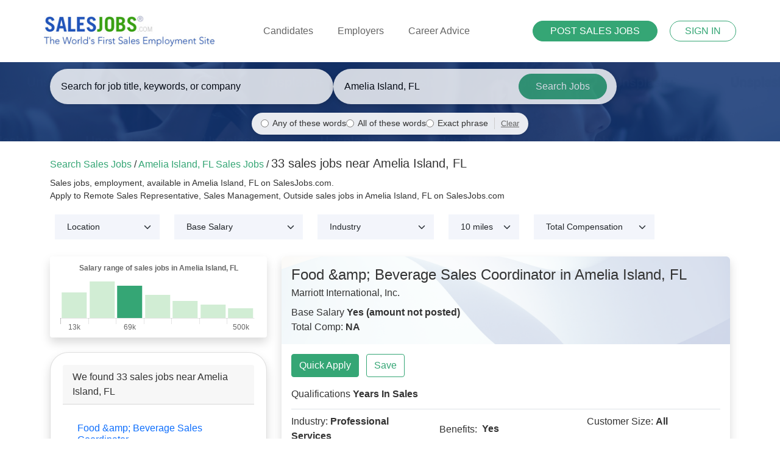

--- FILE ---
content_type: text/html; charset=utf-8
request_url: https://www.salesjobs.com/sales-jobs/in/Amelia-Island_FL
body_size: 63443
content:
<!DOCTYPE html>
<html lang="en">
<head>
    <!-- Google tag (gtag.js) -->
    <script async src="https://www.googletagmanager.com/gtag/js?id=G-RMNEJXMXGV"></script>
    <script>
        window.dataLayer = window.dataLayer || [];
        function gtag() { dataLayer.push(arguments); }
        gtag('js', new Date());

        gtag('config', 'G-RMNEJXMXGV');
    </script>

    <script type="application/ld+json">
        {
          "@context": "http://schema.org",
          "@type": "LocalBusiness",
          "name": "Sales Jobs Inc.",
          "image": "https://www.salesjobs.com/images/salesjobs-logo.png",
          "email": "info@salesjobs.com",
          "address": {
            "@type": "PostalAddress",
            "streetAddress": "360 Spear St.",
            "addressLocality": "San Francisco",
            "addressRegion": "California",
            "addressCountry": "USA",
            "postalCode": "94105"
          },
          "openingHoursSpecification": {
            "@type": "OpeningHoursSpecification",
            "dayOfWeek": {
              "@type": "DayOfWeek",
              "name": "Monday-Friday"
            },
            "opens": "",
            "closes": ""
          },
          "url": "https://www.salesjobs.com/"
        }
    </script>


    <meta charset="utf-8" />
    <meta name="viewport" content="width=device-width, initial-scale=1.0" />
            <title>33 High Salaried Sales Jobs in Amelia Island, FL | SalesJobs.com</title>
        <meta name="description" content="33 high paying sales jobs Hiring Now in Amelia Island, FL on the worlds largest sales job board, Salesjobs.com. Apply to remote, sales representative, sales manager, medical, tech sales jobs in seconds." />
        <meta name="keywords" content="Sales Jobs, Employment, careers, job listings, job search, find sales jobs, sales job boards" />
    <link rel="canonical" href="https://www.salesjobs.com/sales-jobs/in/Amelia-Island_FL" />
    <link href="/favicon.ico" rel="shortcut icon" type="image/x-icon" />
    <link rel="stylesheet" href="/lib/bootstrap/dist/css/bootstrap.min.css" />
    <link rel="stylesheet" href="/css/site.min.css?v=XW0hTyc2X6-5SrPCPJUd3wfBavVNDRqrx7gi-rqz7Ss" />
    <link rel="stylesheet" href="https://cdnjs.cloudflare.com/ajax/libs/font-awesome/5.15.4/css/all.min.css">
    

</head>
<body>

    <header b-vbw65ub22y class="header">
        <div b-vbw65ub22y class="container-fluid">
            <nav b-vbw65ub22y class="navbar navbar-expand-lg navbar-light">
                <a b-vbw65ub22y class="" href="/">
                    <img b-vbw65ub22y src="/images/salesjobs-logo.jpg" alt="SalesJobs.com logo" />
                </a>

                <button b-vbw65ub22y class="navbar-toggler collapsed" type="button" data-bs-toggle="collapse" data-bs-target="#navbarNav"
                        aria-controls="navbarNav" aria-expanded="false" aria-label="Toggle navigation">
                    <span b-vbw65ub22y class="icon-bar top-bar"></span>
                    <span b-vbw65ub22y class="icon-bar middle-bar"></span>
                    <span b-vbw65ub22y class="icon-bar bottom-bar"></span>
                </button>


                <div b-vbw65ub22y class="collapse navbar-collapse" id="navbarNav">
                    <ul b-vbw65ub22y class="navbar-nav mx-auto">

                            <li b-vbw65ub22y style="" class="nav-item dropdown">
                                <a b-vbw65ub22y class="nav-link" href="/candidate" id="navbarDropdownMenuLink" role="button" data-bs-toggle="dropdown" aria-expanded="false">
                                    Candidates
                                </a>
                                <ul b-vbw65ub22y class="dropdown-menu" aria-labelledby="navbarDropdownMenuLink">
                                    <li b-vbw65ub22y><a b-vbw65ub22y class="dropdown-item" href="/identity/account/register?returnUrl=returnUrl=%2Faccount/candidate&ut=candidate">Create Free Account</a></li>
                                    <li b-vbw65ub22y><a b-vbw65ub22y class="dropdown-item" href="/identity/account/login?ut=candidate">Register/Login</a></li>

                                    <hr b-vbw65ub22y class="dropdown-divider">
                                    <li b-vbw65ub22y>
                                        <a b-vbw65ub22y class="dropdown-item" href="https://www.salesjobs.com/sales-salary/index">
                                            Salary Calculator
                                        </a>
                                    </li>
                                    <li b-vbw65ub22y><a b-vbw65ub22y class="dropdown-item" href="/resources/free-sales-resume-templates">Resume Templates</a></li>
                                    <li b-vbw65ub22y><a b-vbw65ub22y class="dropdown-item" href="/resources/sales-career-advice">Career Advice</a></li>
                                    <li b-vbw65ub22y><a b-vbw65ub22y class="dropdown-item" href="/resources/sales-interviewing-guide">Sales Interviewing Guide</a></li>
                                    <li b-vbw65ub22y>
                                        <a b-vbw65ub22y class="dropdown-item" href="/resources/sales-resume-writing-guide">
                                            Sales Resume Writing Guide
                                        </a>
                                    </li>
                                    <li b-vbw65ub22y>
                                        <a b-vbw65ub22y class="dropdown-item" href="/resources/selling-advice">
                                            Selling Advice
                                        </a>
									</li>
									<li b-vbw65ub22y>
                                        <a b-vbw65ub22y class="dropdown-item" href="/sales-territory-guide/for">
                                            Sales Territory Insights

										</a>
									</li>
                                </ul>


                            </li>
                            <li b-vbw65ub22y class="nav-item dropdown">
                                <a b-vbw65ub22y class="nav-link" href="/employer/what-it-costs" id="navbarEmployerLink" role="button" data-bs-toggle="dropdown" aria-expanded="false">
                                    Employers
                                </a>

                                <ul b-vbw65ub22y class="dropdown-menu" aria-labelledby="navbarEmployerLink">
                                    <li b-vbw65ub22y><a b-vbw65ub22y class="dropdown-item" href="/employer/what-it-costs">Pricing &amp; Packages</a></li>
                                    <li b-vbw65ub22y><a b-vbw65ub22y class="dropdown-item" href="/employer/what-you-get">What you Get</a></li>
                                    <li b-vbw65ub22y><a b-vbw65ub22y class="dropdown-item" href="/employer/how-we-compare">How We Compare</a></li>
                                </ul>
                            </li>
                            <li b-vbw65ub22y class="nav-item">
                                <a b-vbw65ub22y class="nav-link" href="/career-advice/">Career Advice</a>
                            </li>
                    </ul>

                    <div b-vbw65ub22y class="header-btns">
                        

    <a class="btn btn-primary btn-sm rounded-pill mt-3 mb-3 btn-sz" href="/employer/Get-Started-Final">POST SALES JOBS</a>
    <a class="btn btn-outline-primary btn-sm rounded-pill ms-3 custom-border" href="/identity/account/login">SIGN IN</a>

                    </div>
                </div>
            </nav>
        </div>
    </header>

    
    

<div class="common-banner-wrap banner-wrap search-banner d-flex align-items-center">
    <div class="container">
        <form action="/sales-jobs" method="get" id="bannersearch">
            <div class="row align-items-center">
              
                <div class="d-none d-md-flex flex-column">
                    <div class="d-flex" style="column-gap: 2%;">
                        <div class="col-md-5 col-sm-12 my-1">
                            <div class="search-wrapper custom-search-wrapper-grey">
                                <input style="width: 100%;" type="text" class="search-input keywordAutoComplete" name="keyword" id="keyword" placeholder="Search for job title, keywords, or company" aria-label="Enter keywords, job title, or company" value="">
                                <div id="keyword-suggestions" class="suggestions-dropdown" style="display: none; position: absolute; background: white; border: 1px solid #ddd; width: 100%; max-height: 200px; overflow-y: auto; z-index: 1000;"></div>
                            </div>
                        </div>
                        <div class="col-md-5 col-sm-12 my-1">
                            <div class="search-wrapper custom-search-wrapper-grey">
                                <input style="width: 100%;" id="location" name="location" value="Amelia Island, FL" placeholder="Enter your City & State" class="search-input basicAutoComplete" autocomplete="false">
                                <button style="width: 200px;" type="submit" class="search-btn text-nowrap overflow-hidden">Search Jobs<span class="search-icon"></span></button>
                            </div>
                        </div>
                    </div>
                    <div class="d-flex justify-content-center" style="margin-top: 10px; margin-bottom: 5px;">
                        <div class="search-mode-options d-flex gap-3 align-items-center" style="font-size: 0.85rem; background: rgba(255, 255, 255, 0.9); padding: 8px 15px; border-radius: 20px; box-shadow: 0 2px 5px rgba(0,0,0,0.1);">
                            <div class="d-flex align-items-center">
                                <input type="radio" name="searchMode" id="searchModeAny" value="any" checked style="margin-right: 6px; cursor: pointer;">
                                <label for="searchModeAny" style="margin: 0; cursor: pointer; color: #333; font-weight: 500;">Any of these words</label>
                            </div>
                            <div class="d-flex align-items-center">
                                <input type="radio" name="searchMode" id="searchModeAll" value="all"  style="margin-right: 6px; cursor: pointer;">
                                <label for="searchModeAll" style="margin: 0; cursor: pointer; color: #333; font-weight: 500;">All of these words</label>
                            </div>
                            <div class="d-flex align-items-center">
                                <input type="radio" name="searchMode" id="searchModeExact" value="exact"  style="margin-right: 6px; cursor: pointer;">
                                <label for="searchModeExact" style="margin: 0; cursor: pointer; color: #333; font-weight: 500;">Exact phrase</label>
                            </div>
                            <div class="d-flex align-items-center" style="margin-left: 10px; border-left: 1px solid #ccc; padding-left: 10px;">
                                <button type="button" id="clearSearchMode" style="background: none; border: none; color: #666; text-decoration: underline; font-size: 0.8rem; cursor: pointer; padding: 0;">Clear</button>
                            </div>
                        </div>
                    </div>
                </div>


                <div class="col-12 d-md-none">
                    <div class="search-wrapper custom-search-wrapper-grey mb-2">
                        <input style="width: 100%; text-align: center;" type="text" class="search-input keywordAutoComplete" name="keyword" placeholder="Keywords or company" value="">
                    </div>
                    <div class="search-mode-options mb-3 d-flex justify-content-center gap-2 align-items-center" style="font-size: 0.8rem; background: rgba(255, 255, 255, 0.9); padding: 8px 10px; border-radius: 20px; box-shadow: 0 2px 5px rgba(0,0,0,0.1);">
                        <div class="d-flex align-items-center">
                            <input type="radio" name="searchMode" id="searchModeAnyMobile" value="any" checked style="margin-right: 4px; cursor: pointer;">
                            <label for="searchModeAnyMobile" style="margin: 0; cursor: pointer; color: #333; font-weight: 500;">Any</label>
                        </div>
                        <div class="d-flex align-items-center">
                            <input type="radio" name="searchMode" id="searchModeAllMobile" value="all"  style="margin-right: 4px; cursor: pointer;">
                            <label for="searchModeAllMobile" style="margin: 0; cursor: pointer; color: #333; font-weight: 500;">All</label>
                        </div>
                        <div class="d-flex align-items-center">
                            <input type="radio" name="searchMode" id="searchModeExactMobile" value="exact"  style="margin-right: 4px; cursor: pointer;">
                            <label for="searchModeExactMobile" style="margin: 0; cursor: pointer; color: #333; font-weight: 500;">Exact</label>
                        </div>
                        <div class="d-flex align-items-center" style="margin-left: 8px; border-left: 1px solid #ccc; padding-left: 8px;">
                            <button type="button" class="clearSearchMode" style="background: none; border: none; color: #666; text-decoration: underline; font-size: 0.75rem; cursor: pointer; padding: 0;">Clear</button>
                        </div>
                    </div>
                    <div class="search-wrapper custom-search-wrapper-grey">
                        <input style="width: 100%; text-align: center;" id="location2" name="location" placeholder="Enter Location" class="search-input basicAutoComplete" autocomplete="false">
                    </div>
                    <div class="mt-4">
                        <button style="width: 100%;" type="submit" class="btn btn-cus-resume btn-cus-green rounded-pill search-btn mb-4">Search Jobs<span class="search-icon"></span></button>
                    </div>
                </div>
            </div>

        </form>
    </div>
</div>

    <script type="application/ld+json">
        {
          "@context": "https://schema.org",
          "@type": "BreadcrumbList",
          "itemListElement": [
            {
              "@type": "ListItem",
              "position": 1,
              "name": "Home",
              "item": "https://www.salesjobs.com/"
            },
            {
              "@type": "ListItem",
              "position": 2,
              "name": "Sales Jobs in Amelia Island, FL",
              "item": "https://www.salesjobs.com/sales-jobs/in/Amelia Island, FL"
            }
          ]
        }
    </script>


    <div b-vbw65ub22y class="container">
        <main b-vbw65ub22y role="main" class="mt-4 pb-3 main-content-wrapper">
            







    <div class="row search-filter d-flex align-items-end justify-content-end">

        <div class="pb-2 fs-6">
            <div class="flex-grow-1">
                <span class="text-primary">Search Sales Jobs</span> /
                <span class="text-primary">
                    Amelia Island, FL
                    
                    
                    
                    
                    Sales Jobs
                </span>
                /

                <h1 class="fs-5 mb-0 d-inline-block">
                    33

                    

                    

                     sales jobs near Amelia Island, FL
                </h1>
            </div>

            <small class="d-block mt-2 mb-1">
                

                
                Sales jobs, employment, available in Amelia Island, FL on SalesJobs.com.<br>
                Apply to 
                

                
                Remote Sales Representative, Sales Management, Outside sales jobs in Amelia Island, FL on SalesJobs.com <br>




            </small>

        </div>

        <div class="d-flex">
            <div class="p-2 flex-grow-1">
                <button class="btn d-md-none d-sm-inline-block position-relative collapsed btn-filter-results" type="button" data-bs-toggle="collapse" data-bs-target="#filterMenu" aria-controls="filterMenu" aria-expanded="false" aria-label="Toggle navigation">
                    <i class="fas fa-sliders-h"></i>
                    Filter Results
                    <span class="badge bg-blue rounded-circle collapse"></span>
                </button>
                <div id="filterMenu" class="d-md-block collapse py-2 py-md-0 mb-2 mb-md-0">
                    <div class="row">
                        
    <div class="col-md-auto col-12">

            <select class="form-select filter-select my-2 my-md-0 mb-md-1" name="filter-salary" id="filter-salary">
                        <option value="/sales-jobs?location=Amelia-Island_FL" selected>Location</option>
                        <option value="/sales-jobs?location=Amelia-Island_FL&amp;sc=Amelia%20Island">Amelia Island</option>
                        <option value="/sales-jobs?location=Amelia-Island_FL&amp;sc=Fernandina%20Beach">Fernandina Beach</option>
                        <option value="/sales-jobs?location=Amelia-Island_FL&amp;sc=Saint%20Marys">Saint Marys</option>
                        <option value="/sales-jobs?location=Amelia-Island_FL&amp;sc=Yulee">Yulee</option>
            </select>

    </div>


                        
    <div class="col-md-auto col-12">

            <select class="form-select filter-select my-2 my-md-0 mb-md-1" name="filter-salary" id="filter-salary">
                        <option value="/sales-jobs?location=Amelia-Island_FL" selected>Base Salary</option>
                        <option value="/sales-jobs?location=Amelia-Island_FL&amp;ss=$13%2Fhr">$13/hr</option>
                        <option value="/sales-jobs?location=Amelia-Island_FL&amp;ss=$14%20-%20$17%2Fhr">$14 - $17/hr</option>
                        <option value="/sales-jobs?location=Amelia-Island_FL&amp;ss=$14%20-%20$25%2Fhr">$14 - $25/hr</option>
                        <option value="/sales-jobs?location=Amelia-Island_FL&amp;ss=$16%20-%20$24%2Fhr">$16 - $24/hr</option>
                        <option value="/sales-jobs?location=Amelia-Island_FL&amp;ss=$17.5%20-%20$20%2Fhr">$17.5 - $20/hr</option>
                        <option value="/sales-jobs?location=Amelia-Island_FL&amp;ss=$20%20-%20$30%2Fhr">$20 - $30/hr</option>
                        <option value="/sales-jobs?location=Amelia-Island_FL&amp;ss=$35K%20-%20$50K%2Fyr">$35K - $50K/yr</option>
                        <option value="/sales-jobs?location=Amelia-Island_FL&amp;ss=$40K%20-%20$50K%2Fyr">$40K - $50K/yr</option>
                        <option value="/sales-jobs?location=Amelia-Island_FL&amp;ss=$40K%20-%20$60K%2Fyr">$40K - $60K/yr</option>
                        <option value="/sales-jobs?location=Amelia-Island_FL&amp;ss=$40K%20-%20$80K%2Fyr">$40K - $80K/yr</option>
                        <option value="/sales-jobs?location=Amelia-Island_FL&amp;ss=$50K%20-%20$160K%2Fyr">$50K - $160K/yr</option>
                        <option value="/sales-jobs?location=Amelia-Island_FL&amp;ss=$50K%20-%20$500K%2Fyr">$50K - $500K/yr</option>
                        <option value="/sales-jobs?location=Amelia-Island_FL&amp;ss=$50K%20-%20$70K%2Fyr">$50K - $70K/yr</option>
                        <option value="/sales-jobs?location=Amelia-Island_FL&amp;ss=$50K%2Fyr">$50K/yr</option>
                        <option value="/sales-jobs?location=Amelia-Island_FL&amp;ss=$55K%20-%20$110K%2Fyr">$55K - $110K/yr</option>
                        <option value="/sales-jobs?location=Amelia-Island_FL&amp;ss=$58.06K%20-%20$64.73K%2Fyr">$58.06K - $64.73K/yr</option>
                        <option value="/sales-jobs?location=Amelia-Island_FL&amp;ss=$65K%2Fyr">$65K/yr</option>
                        <option value="/sales-jobs?location=Amelia-Island_FL&amp;ss=$67.69K%20-%20$104.43K%2Fyr">$67.69K - $104.43K/yr</option>
                        <option value="/sales-jobs?location=Amelia-Island_FL&amp;ss=$75K%20-%20$125K%2Fyr">$75K - $125K/yr</option>
                        <option value="/sales-jobs?location=Amelia-Island_FL&amp;ss=$75K%20-%20$175K%2Fyr">$75K - $175K/yr</option>
                        <option value="/sales-jobs?location=Amelia-Island_FL&amp;ss=$85K%20-%20$100K%2Fyr">$85K - $100K/yr</option>
                        <option value="/sales-jobs?location=Amelia-Island_FL&amp;ss=Yes%20(amount%20not%20posted)">Yes (amount not posted)</option>
            </select>

    </div>


                        <div class="col-md-auto col-12" style="max-width:26.25rem;">
                            
    <div class="col-md-auto col-12">

            <select class="form-select filter-select my-2 my-md-0 mb-md-1" name="filter-salary" id="filter-salary">
                        <option value="/sales-jobs?location=Amelia-Island_FL" selected>Industry</option>
                        <option value="/sales-jobs?location=Amelia-Island_FL&amp;si=21">Professional Services</option>
            </select>

    </div>

                         </div>

                        
    <div class="col-md-auto col-12">

            <select class="form-select filter-select my-2 my-md-0 mb-md-1" name="filter-salary" id="filter-salary">
                        <option value="/sales-jobs?location=Amelia-Island_FL">Distance</option>
                        <option value="/sales-jobs?location=Amelia-Island_FL&amp;d=10" selected>10 miles</option>
                        <option value="/sales-jobs?location=Amelia-Island_FL&amp;d=25">25 miles</option>
                        <option value="/sales-jobs?location=Amelia-Island_FL&amp;d=50">50 miles</option>
                        <option value="/sales-jobs?location=Amelia-Island_FL&amp;d=100">100 miles</option>
            </select>

    </div>


                        


                        


                        


                        
    <div class="col-md-auto col-12">

            <select class="form-select filter-select my-2 my-md-0 mb-md-1" name="filter-salary" id="filter-salary">
                        <option value="/sales-jobs?location=Amelia-Island_FL" selected>Total Compensation</option>
                        <option value="/sales-jobs?location=Amelia-Island_FL&amp;stc=$13%2Fhr">$13/hr</option>
                        <option value="/sales-jobs?location=Amelia-Island_FL&amp;stc=$14%20-%20$17%2Fhr">$14 - $17/hr</option>
                        <option value="/sales-jobs?location=Amelia-Island_FL&amp;stc=$14%20-%20$25%2Fhr">$14 - $25/hr</option>
                        <option value="/sales-jobs?location=Amelia-Island_FL&amp;stc=$16%20-%20$24%2Fhr">$16 - $24/hr</option>
                        <option value="/sales-jobs?location=Amelia-Island_FL&amp;stc=$17.5%20-%20$20%2Fhr">$17.5 - $20/hr</option>
                        <option value="/sales-jobs?location=Amelia-Island_FL&amp;stc=$20%20-%20$30%2Fhr">$20 - $30/hr</option>
                        <option value="/sales-jobs?location=Amelia-Island_FL&amp;stc=$35K%20-%20$50K%2Fyr">$35K - $50K/yr</option>
                        <option value="/sales-jobs?location=Amelia-Island_FL&amp;stc=$40K%20-%20$50K%2Fyr">$40K - $50K/yr</option>
                        <option value="/sales-jobs?location=Amelia-Island_FL&amp;stc=$40K%20-%20$60K%2Fyr">$40K - $60K/yr</option>
                        <option value="/sales-jobs?location=Amelia-Island_FL&amp;stc=$40K%20-%20$80K%2Fyr">$40K - $80K/yr</option>
                        <option value="/sales-jobs?location=Amelia-Island_FL&amp;stc=$50K%20-%20$160K%2Fyr">$50K - $160K/yr</option>
                        <option value="/sales-jobs?location=Amelia-Island_FL&amp;stc=$50K%20-%20$500K%2Fyr">$50K - $500K/yr</option>
                        <option value="/sales-jobs?location=Amelia-Island_FL&amp;stc=$50K%20-%20$70K%2Fyr">$50K - $70K/yr</option>
                        <option value="/sales-jobs?location=Amelia-Island_FL&amp;stc=$50K%2Fyr">$50K/yr</option>
                        <option value="/sales-jobs?location=Amelia-Island_FL&amp;stc=$55K%20-%20$110K%2Fyr">$55K - $110K/yr</option>
                        <option value="/sales-jobs?location=Amelia-Island_FL&amp;stc=$58.06K%20-%20$64.73K%2Fyr">$58.06K - $64.73K/yr</option>
                        <option value="/sales-jobs?location=Amelia-Island_FL&amp;stc=$65K%2Fyr">$65K/yr</option>
                        <option value="/sales-jobs?location=Amelia-Island_FL&amp;stc=$67.69K%20-%20$104.43K%2Fyr">$67.69K - $104.43K/yr</option>
                        <option value="/sales-jobs?location=Amelia-Island_FL&amp;stc=$75K%20-%20$125K%2Fyr">$75K - $125K/yr</option>
                        <option value="/sales-jobs?location=Amelia-Island_FL&amp;stc=$75K%20-%20$175K%2Fyr">$75K - $175K/yr</option>
                        <option value="/sales-jobs?location=Amelia-Island_FL&amp;stc=$85K%20-%20$100K%2Fyr">$85K - $100K/yr</option>
                        <option value="/sales-jobs?location=Amelia-Island_FL&amp;stc=0">NA</option>
            </select>

    </div>

                    </div>
                </div>
            </div>

            <div class="p-2">
            </div>
        </div>
        
    </div>

<div class="row mt-3">

    <div class="col-lg-4 col-md-4 col-sm-4 col-xs-12">
        <div class="shadow p-1 mb-4 rounded">
            <div style="height: 125px;">
                <canvas id="salaryChart" style="width:100%;max-width:600px;"></canvas>
            </div>
        </div>


            
        <div class="shadow card">
            <div class="card-header">
                We found 33  sales jobs near Amelia Island, FL
            </div>
            <div id="jobSearchResults" class="card-body">
                    <div class="border-bottom p-2 my-2">
                        <h2 class="d-flex justify-content-between align-items-center mb-1" style="font-size: 1rem;">
                            <a style="justify-content: left; height: 32px;" href="/sales-job/51090856?s=%2Fsales-jobs%3Flocation%3DAmelia-Island_FL&keyword=&location=Amelia Island, FL&jobCityMatch=Amelia Island, FL&industry=" data-id="51090856" data-jobcitymatch="Amelia Island, FL" data-title="Food &amp;amp; Beverage Sales Coordinator" data-industry="" data-search="/sales-jobs?location=Amelia-Island_FL" class="job-link">
                                Food &amp;amp; Beverage Sales Coordinator
                            </a>

                        </h2>


                            <strong>Marriott International, Inc.</strong> 

                        <br> Amelia Island, FL <br>

                        <strong>Industry:</strong> Professional Services<br>


                            <strong>Salary:</strong> Yes (amount not posted) <br>


                            <strong>Total Compensation:</strong>
                            <span>NA</span><br>



                    </div>
                    <div class="border-bottom p-2 my-2">
                        <h2 class="d-flex justify-content-between align-items-center mb-1" style="font-size: 1rem;">
                            <a style="justify-content: left; height: 32px;" href="/sales-job/51091446?s=%2Fsales-jobs%3Flocation%3DAmelia-Island_FL&keyword=&location=Amelia Island, FL&jobCityMatch=Fernandina Beach, FL&industry=" data-id="51091446" data-jobcitymatch="Fernandina Beach, FL" data-title="Real Estate Agent - New or Existing" data-industry="" data-search="/sales-jobs?location=Amelia-Island_FL" class="job-link">
                                Real Estate Agent - New or Existing
                            </a>

                        </h2>


                            <strong>Coldwell Banker Real Estate Corporation</strong> 

                        <br> Fernandina Beach, FL <br>

                        <strong>Industry:</strong> Professional Services<br>


                            <strong>Salary:</strong> $50K - $500K/yr <br>


                            <strong>Total Compensation:</strong>
                            <span>$50K - $500K/yr</span><br>



                    </div>
                    <div class="border-bottom p-2 my-2">
                        <h2 class="d-flex justify-content-between align-items-center mb-1" style="font-size: 1rem;">
                            <a style="justify-content: left; height: 32px;" href="/sales-job/51093140?s=%2Fsales-jobs%3Flocation%3DAmelia-Island_FL&keyword=&location=Amelia Island, FL&jobCityMatch=Amelia Island, FL&industry=" data-id="51093140" data-jobcitymatch="Amelia Island, FL" data-title="Coord-Food &amp;amp; Beverage Sales" data-industry="" data-search="/sales-jobs?location=Amelia-Island_FL" class="job-link">
                                Coord-Food &amp;amp; Beverage Sales
                            </a>

                        </h2>


                            <strong>Marriott International, Inc.</strong> 

                        <br> Amelia Island, FL <br>

                        <strong>Industry:</strong> Professional Services<br>


                            <strong>Salary:</strong> Yes (amount not posted) <br>


                            <strong>Total Compensation:</strong>
                            <span>NA</span><br>



                    </div>
                    <div class="border-bottom p-2 my-2">
                        <h2 class="d-flex justify-content-between align-items-center mb-1" style="font-size: 1rem;">
                            <a style="justify-content: left; height: 32px;" href="/sales-job/51093586?s=%2Fsales-jobs%3Flocation%3DAmelia-Island_FL&keyword=&location=Amelia Island, FL&jobCityMatch=Amelia Island, FL&industry=" data-id="51093586" data-jobcitymatch="Amelia Island, FL" data-title="Retail Sales Associate | Wine &amp;amp; Spirits | Part Time" data-industry="" data-search="/sales-jobs?location=Amelia-Island_FL" class="job-link">
                                Retail Sales Associate | Wine &amp;amp; Spirits | Part Time
                            </a>

                        </h2>


                            <strong>Omni Hotels Corporation</strong> 

                        <br> Amelia Island, FL <br>

                        <strong>Industry:</strong> Professional Services<br>


                            <strong>Salary:</strong> Yes (amount not posted) <br>


                            <strong>Total Compensation:</strong>
                            <span>NA</span><br>



                    </div>
                    <div class="border-bottom p-2 my-2">
                        <h2 class="d-flex justify-content-between align-items-center mb-1" style="font-size: 1rem;">
                            <a style="justify-content: left; height: 32px;" href="/sales-job/51094994?s=%2Fsales-jobs%3Flocation%3DAmelia-Island_FL&keyword=&location=Amelia Island, FL&jobCityMatch=Amelia Island, FL&industry=" data-id="51094994" data-jobcitymatch="Amelia Island, FL" data-title="Retail Sales Associate | Full Time" data-industry="" data-search="/sales-jobs?location=Amelia-Island_FL" class="job-link">
                                Retail Sales Associate | Full Time
                            </a>

                        </h2>


                            <strong>Omni Hotels Corporation</strong> 

                        <br> Amelia Island, FL <br>

                        <strong>Industry:</strong> Professional Services<br>


                            <strong>Salary:</strong> Yes (amount not posted) <br>


                            <strong>Total Compensation:</strong>
                            <span>NA</span><br>



                    </div>
                    <div class="border-bottom p-2 my-2">
                        <h2 class="d-flex justify-content-between align-items-center mb-1" style="font-size: 1rem;">
                            <a style="justify-content: left; height: 32px;" href="/sales-job/51095722?s=%2Fsales-jobs%3Flocation%3DAmelia-Island_FL&keyword=&location=Amelia Island, FL&jobCityMatch=Fernandina Beach, FL&industry=" data-id="51095722" data-jobcitymatch="Fernandina Beach, FL" data-title="Sales Director, Workers Compensation" data-industry="" data-search="/sales-jobs?location=Amelia-Island_FL" class="job-link">
                                Sales Director, Workers Compensation
                            </a>

                        </h2>


                            <strong>Dane Street</strong> 

                        <br> Fernandina Beach, FL <br>

                        <strong>Industry:</strong> Professional Services<br>


                            <strong>Salary:</strong> $67.69K - $104.43K/yr <br>


                            <strong>Total Compensation:</strong>
                            <span>$67.69K - $104.43K/yr</span><br>



                    </div>
                    <div class="border-bottom p-2 my-2">
                        <h2 class="d-flex justify-content-between align-items-center mb-1" style="font-size: 1rem;">
                            <a style="justify-content: left; height: 32px;" href="/sales-job/51096364?s=%2Fsales-jobs%3Flocation%3DAmelia-Island_FL&keyword=&location=Amelia Island, FL&jobCityMatch=Amelia Island, FL&industry=" data-id="51096364" data-jobcitymatch="Amelia Island, FL" data-title="Real Estate Agent | Full Time" data-industry="" data-search="/sales-jobs?location=Amelia-Island_FL" class="job-link">
                                Real Estate Agent | Full Time
                            </a>

                        </h2>


                            <strong>Omni Hotels Corporation</strong> 

                        <br> Amelia Island, FL <br>

                        <strong>Industry:</strong> Professional Services<br>


                            <strong>Salary:</strong> Yes (amount not posted) <br>


                            <strong>Total Compensation:</strong>
                            <span>NA</span><br>



                    </div>
                    <div class="border-bottom p-2 my-2">
                        <h2 class="d-flex justify-content-between align-items-center mb-1" style="font-size: 1rem;">
                            <a style="justify-content: left; height: 32px;" href="/sales-job/51096607?s=%2Fsales-jobs%3Flocation%3DAmelia-Island_FL&keyword=&location=Amelia Island, FL&jobCityMatch=Amelia Island, FL&industry=" data-id="51096607" data-jobcitymatch="Amelia Island, FL" data-title="Sales Manager" data-industry="" data-search="/sales-jobs?location=Amelia-Island_FL" class="job-link">
                                Sales Manager
                            </a>

                        </h2>


                            <strong>Omni Hotels Corporation</strong> 

                        <br> Amelia Island, FL <br>

                        <strong>Industry:</strong> Professional Services<br>


                            <strong>Salary:</strong> Yes (amount not posted) <br>


                            <strong>Total Compensation:</strong>
                            <span>NA</span><br>



                    </div>
                    <div class="border-bottom p-2 my-2">
                        <h2 class="d-flex justify-content-between align-items-center mb-1" style="font-size: 1rem;">
                            <a style="justify-content: left; height: 32px;" href="/sales-job/51097122?s=%2Fsales-jobs%3Flocation%3DAmelia-Island_FL&keyword=&location=Amelia Island, FL&jobCityMatch=Fernandina Beach, FL&industry=" data-id="51097122" data-jobcitymatch="Fernandina Beach, FL" data-title="Realtor, Salesperson" data-industry="" data-search="/sales-jobs?location=Amelia-Island_FL" class="job-link">
                                Realtor, Salesperson
                            </a>

                        </h2>


                            <strong>Coldwell Banker Real Estate Corporation</strong> 

                        <br> Fernandina Beach, FL <br>

                        <strong>Industry:</strong> Professional Services<br>


                            <strong>Salary:</strong> $50K/yr <br>


                            <strong>Total Compensation:</strong>
                            <span>$50K/yr</span><br>



                    </div>
                    <div class="border-bottom p-2 my-2">
                        <h2 class="d-flex justify-content-between align-items-center mb-1" style="font-size: 1rem;">
                            <a style="justify-content: left; height: 32px;" href="/sales-job/51097199?s=%2Fsales-jobs%3Flocation%3DAmelia-Island_FL&keyword=&location=Amelia Island, FL&jobCityMatch=Amelia Island, FL&industry=" data-id="51097199" data-jobcitymatch="Amelia Island, FL" data-title="Retail, Sales &amp;amp; Operations Manager" data-industry="" data-search="/sales-jobs?location=Amelia-Island_FL" class="job-link">
                                Retail, Sales &amp;amp; Operations Manager
                            </a>

                        </h2>


                            <strong>Omni Hotels Corporation</strong> 

                        <br> Amelia Island, FL <br>

                        <strong>Industry:</strong> Professional Services<br>


                            <strong>Salary:</strong> Yes (amount not posted) <br>


                            <strong>Total Compensation:</strong>
                            <span>NA</span><br>



                    </div>

            </div>

            
<nav aria-label="Job Search Result Page Navigation">
    <ul class="pagination justify-content-center">
        <li class="page-item disabled">
            <a href="/sales-jobs?location=Amelia-Island_FL&amp;page=0" class="page-link" aria-label="Previous">
                <span aria-hidden="true">&laquo;</span>
            </a>
        </li>

            <li class="page-item active">
                <a href="/sales-jobs?location=Amelia-Island_FL&amp;page=1" class="page-link">1</a>
            </li>
            <li class="page-item">
                <a href="/sales-jobs?location=Amelia-Island_FL&amp;page=2" class="page-link">2</a>
            </li>
            <li class="page-item">
                <a href="/sales-jobs?location=Amelia-Island_FL&amp;page=3" class="page-link">3</a>
            </li>
            <li class="page-item">
                <a href="/sales-jobs?location=Amelia-Island_FL&amp;page=4" class="page-link">4</a>
            </li>

        <li class="page-item ">
            <a href="/sales-jobs?location=Amelia-Island_FL&amp;page=2" class="page-link" aria-label="Next">
                <span aria-hidden="true">&raquo;</span>
            </a>
        </li>
    </ul>
</nav>

<p class="text-center small text-muted">Page 1 of 4</p>
        </div>




    </div>


    <div id="job-detail-wrapper" class="col-lg-8 col-md-8 col-sm-8 d-none d-sm-block text-left">

        <div id="jobDetailPlaceholder" class="shadow rounded placeholder-glow position-sticky" style="top: 25px;">

            <div class="job-header p-3 rounded-top border-bottom">
                <span class="placeholder col-12 placeholder-lg"></span><br />
                <span class="placeholder col-7"></span><br />
                <span class="placeholder col-4"></span><br />
                <span class="placeholder col-5"></span><br />
            </div>

            <div class="p-3">
                <div class="mt-1 mb-3 pb-3 border-bottom">
                    <p>
                        <span class="placeholder col-2 placeholder-lg me-2 bg-primary"></span>

                        <span class="placeholder col-2 placeholder-lg me-2 bg-primary"></span>

                        <span class="placeholder col-2 placeholder-lg me-2 bg-primary"></span>
                    </p>

                    <span class="placeholder col-8"></span>
                </div>

                <div class="d-flex my-3 border-bottom">
                    <div class="col-xs-12 col-sm-6">
                        <p><span class="placeholder col-11"></span></p>
                        <p><span class="placeholder col-11"></span></p>
                        <p><span class="placeholder col-11"></span></p>
                    </div>
                    <div class="col-xs-12 col-sm-6">
                        <p><span class="placeholder col-11"></span></p>
                        <p><span class="placeholder col-11"></span></p>
                        <p><span class="placeholder col-11"></span></p>
                    </div>
                </div>

                <div class="my-3 border-bottom">
                    <p><span class="placeholder col-12"></span></p>
                </div>

                <div class="my-3">
                    <p>
                        <span class="placeholder col-12"></span><br />
                        <span class="placeholder col-9"></span><br />
                        <span class="placeholder col-11"></span><br />
                        <span class="placeholder col-7"></span><br />
                        <span class="placeholder col-4"></span>
                    </p>
                    <p>
                        <span class="placeholder col-12"></span><br />
                        <span class="placeholder col-9"></span><br />
                        <span class="placeholder col-11"></span><br />
                        <span class="placeholder col-7"></span><br />
                        <span class="placeholder col-4"></span>
                    </p>
                </div>
            </div>
        </div>


        <div id="jobDetailContainer" class="position-sticky shadow rounded" style="top: 25px;">
                
                
        </div>
    </div>

    

</div>

<div class="modal fade" id="quickApplyModal" tabindex="-1" aria-labelledby="quickApplyModalLabel" aria-hidden="true">
    <div class="modal-dialog modal-lg">
        <div class="modal-content">
            <div class="modal-header">
                <div class="d-flex flex-row">
                    <h5 class="modal-title me-4 text-nowrap" id="quickApplyModalLabel">Quick Apply:</h5>

                    <div class="fs-6 text-primary">
                        <span id="applyJobTitle"></span><br />
                        at 
                        <span id="applyCompany"></span>
                    </div>
                </div>

                <button type="button" class="btn-close" data-bs-dismiss="modal" aria-label="Close"></button>
            </div>
            <div class="modal-body">

                <div class="text-center mb-4">
                    <h5>I already have an account</h5>
                    <div id="applyNowButton"></div>
                </div>

                <div class="separator mb-3">Apply With New Account</div>

                <form action="/sales-job/QuickApply" method="post" id="quickApplyForm" enctype="multipart/form-data">
                    <input type="hidden" id="applyForJobId" name="applyForJobId" value="" />
                    <input type="hidden" id="returnToSearchUrl" name="returnToSearchUrl" value="" />

                    <div class="row">
                        <div class="col mb-3">
                            <input type="text" class="form-control" id="firstName" name="firstName" placeholder="First Name" required>
                            <label class="visually-hidden" for="firstName">First Name</label>
                        </div>

                        <div class="col mb-3">
                            <input type="text" class="form-control" id="lastName" name="lastName" placeholder="Last Name" required>
                            <label class="visually-hidden" for="lastName">Last Name</label>
                        </div>
                    </div>

                    <div class="row">
                        <div class="col mb-3">
                            <input type="email" class="form-control" id="email" name="email" placeholder="name@example.com" required>
                            <label class="visually-hidden" for="email">Email</label>
                        </div>

                        <div class="col mb-3">
                            <input type="password" class="form-control" id="password" name="password" placeholder="Password" required>
                            <label class="visually-hidden" for="password">Password</label>
                        </div>
                    </div>

                    <div class="row">
                        <div class="col mb-3">
                            <input type="text" class="form-control basicAutoComplete" id="primaryLocation" name="primaryLocation" placeholder="Location" required>
                            <label class="visually-hidden" for="primaryLocation">Location</label>
                        </div>

                        <div class="col mb-3">
                            <span id="file-name" class="form-control" style="padding-top: 9px; padding-bottom: 9px; display: flex; justify-content: space-between; align-items: center;">
                                <span id="selected-file">No file chosen</span>
                                <input type="file" id="resume" name="resume" class="visually-hidden" required accept="application/pdf">
                                <label for="resume" class="btn btn-primary">Upload Resume</label>
                            </span>
                        </div>

                        <script>
                            document.getElementById("resume").addEventListener("change", function () {
                                let fileName = this.files.length > 0 ? this.files[0].name : "No file chosen";

                                // If filename is longer than 19 characters, truncate it to 16 and add "..."
                                if (fileName.length > 19) {
                                    fileName = fileName.substring(0, 16) + "...";
                                }

                                document.getElementById("selected-file").textContent = fileName;
                            });
                        </script>


                    </div>

                    <div class="row align-items-end">
                        <!-- Single Label for Both Inputs -->
                        <div class="col-12 mb-2">
                            <label for="phoneNumber" class="form-label">Phone Number</label>
                        </div>

                        <!-- Area Code Input -->
                        <div class="col-auto mb-3">
                            <input type="text" class="form-control area-code" id="phoneAreaCode" name="phoneAreaCode" placeholder="Area Code" required>
                        </div>

                        <!-- Phone Number Input -->
                        <div class="col mb-3">
                            <input type="text" class="form-control phone-number" id="phoneNumber" name="phoneNumber" placeholder="Phone Number" required>
                        </div>
                    </div>

                    <div class="mt-3 text-center">
                        <button class="btn btn-primary btn-quickapply-submit">Apply Now</button>
                    </div>
                </form>

                
            </div>
            <div class="modal-footer">
                <button type="button" class="btn btn-secondary" data-bs-dismiss="modal">Close</button>
            </div>
        </div>
    </div>
</div>

<div class="modal fade" id="selectResumeModal" tabindex="-1" aria-labelledby="selectResumeModalLabel" aria-hidden="true">
    <div class="modal-dialog modal-lg">
        <div class="modal-content">
            <div class="modal-header">
                <div class="d-flex flex-row">
                    <h5 class="modal-title me-4 text-nowrap" id="selectResumeModalLabel">Apply For:</h5>
                    <div class="fs-6 text-primary">
                        <span id="applyNowJobTitle"></span><br />
                        at
                        <span id="applyNowCompany"></span>
                    </div>
                </div>

                <button type="button" class="btn-close" data-bs-dismiss="modal" aria-label="Close"></button>
            </div>
            <div class="modal-body">

            </div>
            <div class="modal-footer">
                <button type="button" class="btn btn-secondary" data-bs-dismiss="modal">Close</button>
            </div>
        </div>
    </div>
</div>



        </main>
    </div>

    

    <footer b-vbw65ub22y class="py-3 full-width-footer " >
        <div b-vbw65ub22y class="container-fluid">
            <ul b-vbw65ub22y class="align-items-center nav justify-content-evenly border-bottom pb-3 mb-3">
                <li b-vbw65ub22y class="nav-item"><a b-vbw65ub22y href="/" class="nav-link px-2 text-muted">Home</a></li>
                <li b-vbw65ub22y class="nav-item"><a b-vbw65ub22y href="/identity/account/register?returnUrl=returnUrl=%2Faccount/candidate&ut=candidate" class="nav-link px-2 text-muted">Job Seekers</a></li>
                <li b-vbw65ub22y class="nav-item"><a b-vbw65ub22y href="/employer/Get-Started-Final" class="nav-link px-2 text-muted">Employers</a></li>
                <li b-vbw65ub22y class="nav-item"><a b-vbw65ub22y href="/agencies" class="nav-link px-2 text-muted">Agencies</a></li>
                <!--<li class="nav-item"><a href="#" class="nav-link px-2 text-muted">Site Map</a></li> b-vbw65ub22y-->
                <li b-vbw65ub22y class="nav-item"><a b-vbw65ub22y href="/list-sales-jobs/" class="nav-link px-2 text-muted">Sales Jobs Listings</a></li>
                <li b-vbw65ub22y class="nav-item"><a b-vbw65ub22y href="/privacy" class="nav-link px-2 text-muted">Privacy Policy</a></li>
                <li b-vbw65ub22y class="nav-item"><a b-vbw65ub22y href="/about" class="nav-link px-2 text-muted">About Us</a></li>
                <li b-vbw65ub22y class="nav-item"><a b-vbw65ub22y class="nav-link text-muted" href="/contact">Contact Us</a></li>
            </ul>

            <div b-vbw65ub22y class="d-flex flex-wrap justify-content-between align-items-center">
                <div b-vbw65ub22y class="col-md-4 d-flex align-items-center">
                    <span b-vbw65ub22y class="text-muted">
                        © 1997-
                        &copy; 2026 All Rights Reserved SalesJobs.com, Sales Jobs LLC.
                        SalesJobs.com
                    </span>
                </div>

                <ul b-vbw65ub22y class="nav col-md-4 justify-content-end list-unstyled d-flex">
                    <li b-vbw65ub22y class="ms-3"><a b-vbw65ub22y href="https://www.facebook.com/SalesJobscom-310679535669488/" class="me-4 link-secondary"><i b-vbw65ub22y class="fab fa-facebook-f"></i> </a></li>
                    <li b-vbw65ub22y class="ms-3"><a b-vbw65ub22y href="http://twitter.com/salesjobs_com/" class="me-4 link-secondary"> <i b-vbw65ub22y class="fab fa-twitter"></i></a></li>
                    <li b-vbw65ub22y class="ms-3"><a b-vbw65ub22y href="http://www.linkedin.com/company/salesjobs-inc/" class="me-4 link-secondary"><i b-vbw65ub22y class="fab fa-linkedin"></i></a></li>
                </ul>
            </div>
        </div>
    </footer>


    <script src="/lib/jquery/dist/jquery.min.js"></script>
    <script src="/lib/bootstrap/dist/js/bootstrap.bundle.min.js"></script>
    <script src="/js/site.js?v=LZBTl0itvAvPSzWMeYsBKwJyFnj7isWOC_y8ICVZybc"></script>
    <script src="/js/autocomplete.js"></script>
    

    <script src="https://cdnjs.cloudflare.com/ajax/libs/Chart.js/2.5.0/Chart.min.js"></script>

    <script>
        $(document).ready(function () {
             $.ajax({
                type: "POST",
                url: "/sales-jobs/savedsearches",
                data: { },
                success: function (response) {
                    $("#savedSearches").html(response);
                },
                failure: function (response) {
                    console.log(response);
                },
                error: function (response) {
                    console.log(response);
                }
            });
        });
    </script>

    <script>
        $(document).ready(function() {

            let jobPlaceholder = $("#jobDetailPlaceholder");
            let jobDetail = $("#jobDetailContainer");
            let jobSearchResultLinks = $("#jobSearchResults a.job-link");

            jobDetail.hide();

            let activeFilters = $("#filterMenu a").length;
            if (activeFilters > 0) {
                $(".btn-filter-results span.badge").text(activeFilters).show();
            }

            jobSearchResultLinks.bind("click", function(e) {
                e.preventDefault();

                if ($("#job-detail-wrapper").is(":visible")) {
                    let id = $(this).data("id");
                    let searchUrl = $(this).data("search");
                    let jobCityMatch = $(this).data("jobcitymatch");
                    let industry = $(this).data("industry");
                    let jobTitle = $(this).data("title");
                    let gaPageViewOf = $(this).attr("href");

                    $.ajax({
                        type: "POST",
                        url: "/sales-jobs/jobdetail/" + id,
                        data: { searchUrl: searchUrl, jobCityMatch: jobCityMatch, industry: industry },
                        success: function (response) {
                            jobDetail.html(response);
                            gtag('event', 'page_view', {
                                    page_title: jobTitle,
                                    page_location: gaPageViewOf
                                });

                        },
                        failure: function (response) {
                            console.log(response);
                        },
                        error: function (response) {
                            console.log(response);
                        }
                    });
                    showJob();
                } else {
                    location.href = $(this).attr("href");
                }

            });

            if ($("#job-detail-wrapper").is(":visible")) {
                jobSearchResultLinks.first().trigger("click");
            }

            function showJob() {
                jobPlaceholder.show();
                jobDetail.hide();
                setTimeout(() => { jobPlaceholder.hide(); jobDetail.fadeIn(); }, 500);
            }

            function getParameterByName(name, url = window.location.href) {
                name = name.replace(/[\[\]]/g, '\\$&');
                var regex = new RegExp('[?&]' + name + '(=([^&#]*)|&|#|$)'),
                    results = regex.exec(url);
                if (!results) return null;
                if (!results[2]) return '';
                return decodeURIComponent(results[2].replace(/\+/g, ' '));
            }

            // Check URL to see if a Job ID was passed. If so find the link for job and open it's details in the right column
            let jid = getParameterByName("jid");
            if (jid != "") {
                $("#jobSearchResults a.job-link[data-id='" + jid + "']").trigger("click");
            } else {
                // Default, show first job in results
                showJob();
            }

            // Check URL to see if savedsearch=1 was passed. If so, replace saved search button with success message.
            let wasSaved = getParameterByName("savedsearch");
            if (wasSaved == "1") {
                $("#btnSaveSearchWrapper").html("<span class='text-success'>Searched Saved</span>");
            }
            

            $("body").on("click", "a.btnQuickApply", function (e) {
                e.preventDefault();

                let applyForJobId = $(this).data("jobid");
                let returnToSearchUrl = $(this).data("searchurl");
                let applyCompany = $(this).data("company");
                let applyJobTitle = $(this).data("jobtitle");
                let searchLocation = $("#bannersearch #location").val();
                searchLocation = searchLocation.replace(/#/g, "%23");


                $("#applyNowButton").html('<a href="/sales-job/apply/' + applyForJobId + '?ut=candidate&s=' + returnToSearchUrl + '" class="btn btn-primary me-2">Sign In and Apply</a>');

                $("#applyForJobId").val(applyForJobId);
                $("#returnToSearchUrl").val(returnToSearchUrl);

                $("#applyJobTitle").html(applyJobTitle);
                $("#applyCompany").html(applyCompany);

                if ($("#primaryLocation").val() == "") {
                    $("#primaryLocation").val(searchLocation);
                }
                
                var quickApplyModal = new bootstrap.Modal(document.getElementById('quickApplyModal'), {
                    keyboard: false
                });


                quickApplyModal.show();
            });

            $("body").on("click", ".btn-quickapply-submit", function (e) {
                e.preventDefault();

                let fields = $("#quickApplyForm input");
                let isValid = true;
                fields.removeClass("is-invalid");

                var required = fields.filter('[required]:visible');
     
                required.each(function(){
                    if($(this).val() == ''){
                        $(this).addClass("is-invalid");
                        isValid = false;
                    }
                });

                // Required fields have data. Process form
                if (isValid) {
                    $("#quickApplyForm").submit();
                }

            });

            $("body").on("click", "a.btn-apply-now", function (e) {
                e.preventDefault();

                let jobid = $(this).data("jobid");
                let applyCompany = $(this).data("company");
                let applyJobTitle = $(this).data("jobtitle");

                $("#applyNowJobTitle").html(applyJobTitle);
                $("#applyNowCompany").html(applyCompany);

                let selectResumeContentDiv = $("#selectResumeModal .modal-body");
                selectResumeContentDiv.html("Loading...");

                var selectResumeModal = new bootstrap.Modal(document.getElementById('selectResumeModal'), {
                    keyboard: false
                });
                selectResumeModal.show();

                $.ajax({
                    type: "POST",
                    url: "/sales-job/apply/selectresume/" + jobid,
                    data: {},
                    success: function (response) {
                        selectResumeContentDiv.html(response);
                    },
                    failure: function (response) {
                        console.log(response);
                    },
                    error: function (response) {
                        console.log(response);
                    }
                });
            });


            // Save rating
            $("body").on("click", "#btn-rate", function (e) {
                e.preventDefault();
              

                let companyId = $("#rateCompanyId").val();
                let rating = $("input[name='companyrating']:checked").val();
                let review = $("#companyRatingReview").val();

                let data = JSON.stringify({
                    companyId: companyId,
                    rating: rating,
                    review: review
                });

                let formData = {
                    companyId: $("#rateCompanyId").val(),
                    rating: $("input[name='companyrating']:checked").val(),
                    review: $("#companyRatingReview").val()
                }
                
                $.ajax({
                    type: "POST",
                    url: "/sales-job/save-review/",
                    data: formData,
                    success: function (response) {
                        $("#ratings-form").html('<div class="alert alert-success" role="alert">Your review has been saved. Thank you!</div>');
                    },
                    failure: function (response) {
                        console.log(response);
                    },
                    error: function (response) {
                        console.log(response);
                    }
                });
            });

            // Replace View Jobs By Company button onclick
            $("body").on("click", "a.lnk-view-jobs-by-company", function (e) {
                $(this).html('<div class="spinner-border text-primary" style="width: 2rem; height: 2rem;" role="status"></div>Loading Jobs...');
            });

    



            // Chart setup
            //let xValues = ["$39k", "", "Avg", "", "", "", "$65k"];
            
            let min = "13k";
            let max = "500k";
            let avg = "69k";
            let xValues;
            let yValues;

            console.log("Min:", min, "Avg:", avg, "Max:", max);

            if ((min == "0" || max == "0") || min == max) {
                xValues = ["", "", avg, "", "", "", ""];
                yValues = [0, 0, 49, 0, 0, 0, 0];
            } else {
                xValues = [min, "", avg, "", "", "", max];
                yValues = [39, 55, 49, 35, 26, 20, 15];
            }

            //let xValues = ["13k", "", "69k", "", "", "", "500k"];
            //let yValues = [39, 55, 49, 35, 26, 20, 15];
            var barColors = ["#d1edd4", "#d1edd4", "#35a675", "#d1edd4", "#d1edd4", "#d1edd4", "#d1edd4"];

            new Chart("salaryChart", {
                type: "bar",
                data: {
                    labels: xValues,
                    datasets: [{
                        backgroundColor: barColors,
                        data: yValues
                    }]
                },
                options: {
                    legend: { display: false },
                    maintainAspectRatio: false,
                    tooltips: {
                        enabled: false
                    },
                    title: {
                        display: true,
                        text: "Salary range of sales jobs in " + $("#bannersearch #location").val()
                    },
                    scales: {
                        xAxes: [{
                            display: true,
                            categoryPercentage: 0.95,
                            barPercentage: 0.95,
                            gridLines: {
                                show: false,
                                drawOnChartArea: false,
                                //drawTicks: false
                            },
                            labels: {
                                show: true,
                                template: "\r\n<%=value%>",
                                fontStyle: "bold",
                            },
                        }],
                        yAxes: [{
                            gridLines: {
                                show: false,
                                drawOnChartArea: false,
                            },
                            display: false,
                            labels: {
                                show: false,
                            },
                        }]
                    }
                }
            });
        })
    </script>

</body>
</html>


--- FILE ---
content_type: text/html; charset=utf-8
request_url: https://www.salesjobs.com/sales-jobs/jobdetail/51090856
body_size: 21952
content:


<script type="application/ld+json">
    {
        "@context": "https://schema.org/",
        "@type": "JobPosting",
        "title": "Food &amp;amp; Beverage Sales Coordinator",
        "description": "Additional Information Job Number [please apply online]2 Job Category Sales &amp;amp; Marketing Location The Ritz-Carlton Amelia Island, 4750 Amelia Island Parkway, Amelia Island, Florida, United States, 32034 Schedule Full Time Located Remotely? N Position Type Non-Management POSITION SUMMARY Prepare sales-related documents throughout the sales process (e.g., proposals, contracts, or banquet event orders). Promote awareness of brand image internally and externally. Gather materials and assemble information packages (e.g., brochures, promotional materials). Use sales techniques that maximize revenue while maintaining existing guest loyalty to Marriott. Assist the management team to develop, implement and execute the revenue, revenue and marketing programs for all outlets and room service. Develop, coordinate and implement social media initiatives as well as beverage promotional programs. Enter, retrieve, reconcile, and verify information (e.g., commissions, leads, third parties) in software involved in the sales process. Answer guest questions about property facilities/services (e.g., hours of operation, rates and room types, packages, promotions, entertainment, restaurants, special events). Serve as the point of contact for clients and communicate with them by phone and email to respond to questions and requests. Coordinate reservation confirmations for special and holiday events for parties of six people or more in the restaurant. Coordinate selling of all food and beverage in hospitality suites through the Room Service Department. Perform general office duties to support Champions and Room Service (e.g., filing, sending emails, typing, faxing, and copying). Report accidents, injuries, and unsafe work conditions to manager. Follow all company policies and procedures; ensure personal appearance is professional; maintain confidentiality of proprietary information; protect company assets. Welcome and acknowledge all guests according to company standards; anticipate and address guests&#x27; service needs; thank guests with genuine appreciation. Speak with others using clear and professional language; prepare and review written documents accurately and completely; answer telephones using appropriate etiquette. Develop and maintain positive working relationships with others; support team to reach common goals; listen and respond appropriately to the concerns of other employees. Comply with quality assurance expectations and standards. Read and visually verify information in a variety of formats; move, lift, carry, push, pull, and place objects weighing less than or equal to 10 pounds without assistance; stand, sit, or walk for an extended period of time. Perform other reasonable job duties as requested. PREFERRED QUALIFICATIONS Education: High school diploma or G.E.D. equivalent. Related Work Experience: At least 1 year of related work experience. Supervisory Experience: No supervisory experience. License or Certification: None Marriott International is an equal opportunity employer. We believe in hiring a diverse workforce and sustaining an inclusive, people-first culture. We are committed to non-discrimination on any protected basis, such as disability and veteran status, or any other basis covered under applicable law. At more than 100 award-winning properties worldwide, The Ritz-Carlton Ladies and Gentlemen create experiences so exceptional that long after a guest stays with us, the experience stays with them. Attracting the world&#x27;s top hospitality professionals who curate lifelong memories, we believe that everyone succeeds when they are empowered to be creative, thoughtful and compassionate. Every day, we set the standard for rare and special luxury service the world over and pride ourselves on delivering excellence in the care and comfort of our guests. Your role will be to ensure that the &amp;quot;Gold Standards&amp;quot; of The Ritz-Carlton are delivered graciously and thoughtfully every day. The Gold Standards are the foundation of The Ritz-Carlton and are what guides us each day to be better than the next. It is this foundation and our belief that our culture drives success by which The Ritz Carlton has earned the reputation as a global brand leader in luxury hospitality. As part of our team, you will learn and exemplify the Gold Standards, such as our Employee Promise, Credo and our Service Values. And our promise to you is that we offer the chance to be proud of the work you do and who you work with. In joining The Ritz-Carlton, you join a portfolio of brands with Marriott International. Be where you can do your best work, begin your purpose, belong to an amazing global team, and become the best version of you.",
        "datePosted": "2025-09-21T18:32:17Z",
        "validThrough": "2026-03-21T18:32:17Z",
        "employmentType": "FULL_TIME",
        "hiringOrganization": {
            "@type": "Organization",
            "name": "Marriott International, Inc.",
            "sameAs": "https://www.salesjobs.com/sales-job/51090856"
        },
        "jobLocation": {
            "@type": "Place",
            "address": {
                "@type": "PostalAddress",
                "streetAddress": "",
                "addressLocality": "Amelia Island",
                "addressRegion": " FL",
                "postalCode": "",
                "addressCountry": "US"
            }
        },
        "baseSalary": {
            "@type": "MonetaryAmount",
            "currency": "USD",
            "value": {
                "@type": "QuantitativeValue",
                "value": "Yes (amount not posted)",
                "unitText": "YEAR"
            }
        }
    }
</script>



<div id="content-container">

    <div class="job-header p-3 rounded-top" style="background: transparent url(/images/backgroundJobPost.png) no-repeat 0 0;background-size: cover;">

        <h2 class="mb-1">
            Food &amp;amp; Beverage Sales Coordinator

                <span>in Amelia Island, FL</span>
        </h2>

        <div class="mb-2">Marriott International, Inc.</div>

        <div>Base Salary <strong>Yes (amount not posted)</strong></div>

        
            <div>Total Comp: <strong>NA</strong></div>
    </div>

    <div class="p-3">
        <div class="pb-2 border-bottom">
            <div class="mb-3">
                            <a href="#" class="btn btn-primary me-2 btnQuickApply" data-jobid="51090856" data-company="Marriott International, Inc." data-jobtitle="Food &amp;amp; Beverage Sales Coordinator" data-searchurl="%2Fsales-jobs%3Flocation%3DAmelia-Island_FL">Quick Apply</a>
                            <a href="/sales-job/save/51090856?ut=candidate&s=%2Fsales-jobs%3Flocation%3DAmelia-Island_FL%26jid%3D51090856" class="btn btn-outline-primary me-2 btn-save-job">Save</a>
                
            </div>

                <div class="mb-1">Qualifications <strong>Years In Sales </strong></div>
        </div>

        <div class="job-main-details">
            <div class="py-2 d-flex border-bottom">
                <div class="col-xs-12">

                    <div class="row row-cols-3">
                        <div class="col"><span>Industry:</span> <strong class="text-capitalize">Professional Services</strong></div>

                            <div class="col d-flex align-items-center">
                                <h2 class="mb-0 me-2 fs-6 fw-normal">Benefits:</h2>
                                <strong class="text-capitalize">yes</strong>
                            </div>
                    
                            <div class="col"><span>Customer Size:</span> <strong class="text-capitalize">all</strong></div>

                            <div class="col"><span>Car Allowance:</span> <strong class="text-capitalize">no</strong></div>

                            <div class="col"><span>Sales Cycle:</span> <strong class="text-capitalize">Short</strong></div>

                            <div class="col"><span>Travel:</span> <strong class="text-capitalize">none</strong></div>


                            <div class="col"><span>Years Selling in Industry:</span> <strong class="text-capitalize"></strong></div>

                            <div class="col"><span>Education:</span> <strong class="text-capitalize"></strong></div>


                        <!--
                        if (!String.IsNullOrEmpty(Model.JobQualifications.Quota.ToString()))
                        {
                            <div class="col"><span>Quota:</span> <strong class="text-capitalize"></strong></div>
                        }

                        if (!String.IsNullOrEmpty(Model.JobQualifications.QuotaRange))
                        {
                            <div class="col"><span>Quota Range:</span> <strong class="text-capitalize"></strong></div>
                        }
                        -->
                    </div>


                </div>

            </div>

            <div class="py-2 border-bottom">
                <div class="mb-2">
                    They Sell
                    <strong>Hotels &amp;amp; Resorts</strong>
                </div>

                <div>
                    To Whom
                    <strong>Hotels &amp;amp; Travel Accommodation</strong>
                </div>
            </div>

            <div class="py-2 border-bottom">
                <div class="d-flex justify-content-between">
                    <div class="mt-1" style="display: flex; align-items: center;">
                        <h2 style="margin: 0; padding-right: 8px; font-weight: 700; font-size: 16px">Location:</h2>
                                <span class="me-2">Amelia Island, FL</span>

                    </div>

                    <div class="d-flex align-items-center justify-content-between flex-nowrap p-1 px-2 me-2 bg-secondary-light rounded-pill">
                                <span class="fa fa-star text-warning"></span>
                                <span class="fa fa-star text-warning"></span>
                                <span class="fa fa-star text-warning"></span>
                                <span class="fa fa-star text-secondary"></span>
                                <span class="fa fa-star text-secondary"></span>

                        <small class="fw-bold ps-2">3.9</small>
                    </div>
                </div>

            </div>

            <div class="my-4">

                <ul class="nav nav-pills mb-3">
                    <li class="nav-item me-lg-4 me-md-3 me-3">
                        <a class="btn btn-outline-primary px-lg-5 px-md-3 px-3 active" data-bs-toggle="pill" href="#jobDescription">Job</a>
                    </li>
                    <li class="nav-item me-lg-4 me-md-3 me-3 False ? data-none : ">
                        <a class="btn btn-outline-primary px-lg-5 px-md-3 px-2" data-bs-toggle="pill" href="#companyDescription">Company</a>
                    </li>
                    <li class="nav-item">
                        <a class="btn btn-outline-primary px-lg-5 px-md-3 px-2" data-bs-toggle="pill" href="#ratingsReviews">Ratings/Reviews</a>
                    </li>
                </ul>

                <div class="tab-content">
                    <div class="tab-pane pe-2 active lh-lg" id="jobDescription">
                        <h2 style="font-size: 20px;">
                            Full description of the position
                       </h2>
                        Additional Information Job Number [please apply online]2 Job Category Sales &amp; Marketing Location The Ritz-Carlton Amelia Island, 4750 Amelia Island Parkway, Amelia Island, Florida, United States, 32034 Schedule Full Time Located Remotely? N Position Type Non-Management POSITION SUMMARY Prepare sales-related documents throughout the sales process (e.g., proposals, contracts, or banquet event orders). Promote awareness of brand image internally and externally. Gather materials and assemble information packages (e.g., brochures, promotional materials). Use sales techniques that maximize revenue while maintaining existing guest loyalty to Marriott. Assist the management team to develop, implement and execute the revenue, revenue and marketing programs for all outlets and room service. Develop, coordinate and implement social media initiatives as well as beverage promotional programs. Enter, retrieve, reconcile, and verify information (e.g., commissions, leads, third parties) in software involved in the sales process. Answer guest questions about property facilities/services (e.g., hours of operation, rates and room types, packages, promotions, entertainment, restaurants, special events). Serve as the point of contact for clients and communicate with them by phone and email to respond to questions and requests. Coordinate reservation confirmations for special and holiday events for parties of six people or more in the restaurant. Coordinate selling of all food and beverage in hospitality suites through the Room Service Department. Perform general office duties to support Champions and Room Service (e.g., filing, sending emails, typing, faxing, and copying). Report accidents, injuries, and unsafe work conditions to manager. Follow all company policies and procedures; ensure personal appearance is professional; maintain confidentiality of proprietary information; protect company assets. Welcome and acknowledge all guests according to company standards; anticipate and address guests' service needs; thank guests with genuine appreciation. Speak with others using clear and professional language; prepare and review written documents accurately and completely; answer telephones using appropriate etiquette. Develop and maintain positive working relationships with others; support team to reach common goals; listen and respond appropriately to the concerns of other employees. Comply with quality assurance expectations and standards. Read and visually verify information in a variety of formats; move, lift, carry, push, pull, and place objects weighing less than or equal to 10 pounds without assistance; stand, sit, or walk for an extended period of time. Perform other reasonable job duties as requested. PREFERRED QUALIFICATIONS Education: High school diploma or G.E.D. equivalent. Related Work Experience: At least 1 year of related work experience. Supervisory Experience: No supervisory experience. License or Certification: None Marriott International is an equal opportunity employer. We believe in hiring a diverse workforce and sustaining an inclusive, people-first culture. We are committed to non-discrimination on any protected basis, such as disability and veteran status, or any other basis covered under applicable law. At more than 100 award-winning properties worldwide, The Ritz-Carlton Ladies and Gentlemen create experiences so exceptional that long after a guest stays with us, the experience stays with them. Attracting the world's top hospitality professionals who curate lifelong memories, we believe that everyone succeeds when they are empowered to be creative, thoughtful and compassionate. Every day, we set the standard for rare and special luxury service the world over and pride ourselves on delivering excellence in the care and comfort of our guests. Your role will be to ensure that the &quot;Gold Standards&quot; of The Ritz-Carlton are delivered graciously and thoughtfully every day. The Gold Standards are the foundation of The Ritz-Carlton and are what guides us each day to be better than the next. It is this foundation and our belief that our culture drives success by which The Ritz Carlton has earned the reputation as a global brand leader in luxury hospitality. As part of our team, you will learn and exemplify the Gold Standards, such as our Employee Promise, Credo and our Service Values. And our promise to you is that we offer the chance to be proud of the work you do and who you work with. In joining The Ritz-Carlton, you join a portfolio of brands with Marriott International. Be where you can do your best work, begin your purpose, belong to an amazing global team, and become the best version of you.
                    </div>

                    <div class="tab-pane pe-4 pb-4 m-2 fade" id="companyDescription">

                        
<div class="d-lg-flex justify-content-between align-items-start mt-5 text-center text-lg-start">

    <div class="ms-3">
        <h5>Marriott International, Inc.</h5>

    </div>
    
</div>

<div class="rounded p-3 bg-light mt-5">
    <div class="row mb-4">
        <div class="col-sm-6">
            <strong>Company Size</strong><br />
            10000&#x2B; Employees
        </div>

        <div class="col-sm-6">
            <strong>Founded</strong><br />
            1927
        </div>
    </div>

    <div class="row mb-4">
        <div class="col-sm-6">
            <strong>They Sell</strong><br />
            Hotels &amp;amp; Resorts
        </div>

        <div class="col-sm-6">
            <strong>To Whom</strong><br />
            Hotels &amp;amp; Travel Accommodation
        </div>
    </div>

    <div class="row mb-4">
        <div class="col-sm-6">
            <strong>Website</strong><br />
            <a href=" http://www.marriott.com/careers">http://www.marriott.com/careers</a>
        </div>

        <div class="col-sm-6">
            <strong>Revenue</strong><br />
            $10&#x2B; billion (USD)
        </div>
    </div>
</div>

<p></p>

<hr />



                        
                        

<div>
    
    <div class="row my-4">
        <div class="col-sm-3 p-2 px-4 text-center">
            <i class="fas fa-user-friends text-primary fs-3"></i>
        </div>

        <div class="col-sm-9 pe-3">
            Marriott International, Inc.
            is currently hiring for
            <strong>153</strong>
            sales
                <span>positions</span>
        </div>
    </div>


    <div class="row my-5">
        <div class="col-sm-3 p-2 px-4 text-center">
            <i class="fas fa-map-marker-alt text-primary fs-3"></i>
        </div>

        <div class="col-sm-9 pe-3">
            Marriott International, Inc. has openings in:
                    <span>CA,</span>
                <span></span>
                    <span>MO,</span>
                <span></span>
                    <span>MD,</span>
                <span></span>
                    <span>GA,</span>
                <span></span>
                    <span>FL,</span>
                <span></span>
                    <span>WA,</span>
                <span></span>
                    <span>TN,</span>
                <span></span>
                    <span>AL,</span>
                <span></span>
                    <span>CO,</span>
                <span></span>
                    <span>KY,</span>
                <span></span>
                    <span>IL,</span>
                <span></span>
                    <span>NC,</span>
                <span></span>
                    <span>TX,</span>
                <span></span>
                    <span>PA,</span>
                <span></span>
                    <span>VA,</span>
                <span></span>
                    <span>MA,</span>
                <span></span>
                    <span>AR,</span>
                <span></span>
                    <span>NV,</span>
                <span></span>
                    <span>HI,</span>
                <span></span>
                    <span>KS,</span>
                <span></span>
                    <span>OH,</span>
                <span></span>
                    <span>SC,</span>
                <span></span>
                    <span>IN,</span>
                <span></span>
                    <span>AZ,</span>
                <span></span>
                    <span>WI,</span>
                <span></span>
                    <span> &amp; MN</span>
                <span></span>
        </div>
    </div>


    <div class="row my-5">
        <div class="col-sm-3 p-2 px-4 text-center">
            <i class="fas fa-dollar-sign text-primary fs-3"></i>
        </div>

        <div class="col-sm-9 pe-3">
            The average salary at Marriott International, Inc. is:<br>
                <p>
                    <span class="badge rounded-pill bg-warning text-dark">153</span>
                    <span>Yes (amount not posted)</span>
                </p>
        </div>
    </div>

    

    

    

</div>
                    </div>

                    <div class="tab-pane pe-2 fade" id="ratingsReviews">

                        <div class="row my-4">

                            <div class="col-md-4 mt-3">
                                <h5>Marriott International, Inc.</h5>


                            </div>

                            <div class="col-md-8 bg-light p-3">

                                <div class="mb-3">
                                    <h5>Rate this company</h5>

                                        <p class="text-center my-5"><a href="/identity/account/login">Sign In</a> to rate this company</p>
                                </div>
                            </div>
    
                        </div>

                    </div>
                </div>

                
            </div>
        </div>

    </div>


</div>



--- FILE ---
content_type: application/javascript
request_url: https://www.salesjobs.com/js/autocomplete.js
body_size: 6974
content:
(function ($) { $.fn.autofill = function (options = {}) { const defaults = { autofillSelection: true, itemsLimit: 5, values: [], jsonURL: "", datasetURL: "", datasetMethod: "GET", datasetPostData: {}, datasetHeaders: {}, datasetFormatting: null, onLoading: null, onUpdate: null, onSelect: null, onEmpty: null, onError: null, darkMode: false, fullWidth: true, requireSelection: true, btnSelector: null }; const settings = $.extend(defaults, options); return this.each(function () { const elem = $(this).attr("autocomplete", "off").addClass("autofill-input"); const container = $(`<div class="dropdown"></div>`); const list = $(`<ul class="dropdown-menu ${settings.darkMode ? "dropdown-menu-dark" : ""} autofill-dropdown-menu" ${settings.fullWidth ? `style="width:100%"` : ""}></ul>`); container.insertAfter(elem); elem.appendTo(container); list.appendTo(container); const suggest = new Map; const found = new Set; var previousValue = ""; settings.datasetURL = elem.data("autofill-dataseturl") ? elem.data("autofill-dataseturl").toString() : settings.datasetURL.toString(); settings.datasetMethod = elem.data("autofill-datasetmethod") ? elem.data("autofill-datasetmethod").toString() : settings.datasetMethod.toString(); settings.itemsLimit = (elem.data("autofill-itemslimit") && NaN !== parseInt(elem.data("autofill-itemslimit")) && parseInt(elem.data("autofill-itemslimit")).toString() === elem.data("autofill-itemslimit").toString() && 0 < parseInt(elem.data("autofill-itemslimit")) ? parseInt(elem.data("autofill-itemslimit")) : 5) || parseInt(settings.itemsLimit) || 5; settings.autofillSelection = undefined !== elem.data("autofill-autofillselection") ? Boolean(elem.data("autofill-autofillselection")) : settings.autofillSelection; settings.values = undefined !== elem.data("autofill-values") ? elem.data("autofill-values").split("|") : settings.values; if (settings.requireSelection) { if (elem.val() != "") { elem.next(".search-btn").prop("disabled", false) } else if (elem.val() == "") { elem.next(".search-btn").prop("disabled", true) } } elem.__autofillUpdate = function () { list.empty(); if (found.size) { found.forEach(v => { const item = $(`<li><a class="dropdown-item" href="#">${v.id.replace(new RegExp(`(${elem.val()})`, "gmi"), "<strong>$1</strong>")}</a></li>`); item.on("click", function (e) { e.preventDefault(); e.stopImmediatePropagation(); list.removeClass("show"); if (settings.autofillSelection) { elem.val(v.id) } else { elem.val("") } elem.trigger("focus").trigger("autofill-selected", v); if (typeof function () { } === typeof settings.onSelect) { settings.onSelect(v, item) } }); list.append(item) }) } else { const item = $(`<li><a class="dropdown-item disabled" href="#">${$.fn.autofill.lang.emptyTable}</a></li>`); item.on("click", function (e) { e.preventDefault(); list.removeClass("show"); elem.trigger("focus") }); list.append(item); elem.trigger("autofill-empty", list); if (typeof function () { } === typeof settings.onEmpty) { settings.onEmpty(item) } } elem.trigger("autofill-update", list); if (typeof function () { } === typeof settings.onUpdate) { settings.onUpdate(list) } list.addClass("show") }; if (settings.jsonURL) { $.getJSON(settings.jsonURL, function (data) { $.each(data, function (i, v) { suggest.set(v, v) }) }) } if (settings.values.length) { $.each(settings.values, function (i, v) { suggest.set(v, v) }) } elem.on("keyup", function (e) { if ("ArrowUp" == e.key || "ArrowDown" == e.key) { if ("ArrowUp" == e.key) { if (!list.find("a.active").length || list.find(":first-child > a.active").length) { list.find("a.active").removeClass("active"); list.find(":last-child > a").addClass("active") } else { list.find("a.active").addClass("active-previous").parent().prev().find("a").addClass("active"); list.find(".active-previous").removeClass("active active-previous") } } else if ("ArrowDown" == e.key) { if (!list.find("a.active").length || list.find(":last-child > a.active").length) { list.find("a.active").removeClass("active"); list.find(":first-child > a").addClass("active") } else { list.find("a.active").addClass("active-previous").parent().next().find("a").addClass("active"); list.find(".active-previous").removeClass("active active-previous") } } return null } else if (("Enter" == e.key || "Return" == e.key) && list.find("a.active").length) { list.find("a.active").trigger("click"); return null } else if ("Esc" == e.key || "Escape" == e.key) { list.removeClass("show"); return null } const text = elem.val(); list.removeClass("show"); if (!text.trim()) { return null } if (previousValue.trim() == text.trim()) { list.addClass("show"); return null } previousValue = text.trim(); found.clear(); if (settings.datasetURL) { found.clear(); elem.trigger("autofill-loading"); $.ajax({ url: settings.datasetURL, method: settings.datasetMethod, data: typeof function () { } === typeof settings.datasetPostData ? settings.datasetPostData() : settings.datasetPostData, dataType: "JSON", headers: $.extend({ Accept: "application/json" }, settings.datasetHeaders), cache: false }).then(data => { if (typeof function () { } === typeof settings.datasetFormatting) { data = settings.datasetFormatting(data) } $.each(data, (i, v) => { found.add({ id: i, object: v }) }); elem.__autofillUpdate() })["catch"]((a, b, c) => { console.error(a); console.error(b); console.error(c); elem.trigger("autofill-error", a, b, c); if (typeof function () { } === typeof settings.onError) { settings.onError(a, b, c) } }) } else { suggest.forEach(v => { if (settings.itemsLimit <= found.size) { return null } if (v.toLowerCase().replace(",", "") !== text.toLowerCase().replace(",", "") && v.toLowerCase().replace(",", "").startsWith(text.toLowerCase().replace(",", "")) || v.toLowerCase().replace(",", "") == text.toLowerCase().replace(",", "")) { found.add({ id: v, object: v }) } }); elem.__autofillUpdate() } }); elem.on("autofill-loading", function () { const item = $(`<li><a class="dropdown-item disabled" href="#">${$.fn.autofill.lang.processing}</a></li>`); item.on("click", function (e) { e.preventDefault(); list.removeClass("show"); elem.trigger("focus") }); list.append(item).addClass("show"); if (typeof function () { } === typeof settings.onLoading) { settings.onLoading(item) } }); elem.on("keyup keypress blur change", function () { if (settings.requireSelection) { setTimeout(function () { if (list.hasClass("show") || elem.val() == "") { settings.btnSelector.prop("disabled", true) } else { console.log("here"); settings.btnSelector.prop("disabled", false) } }, 250) } }) }) }; $.fn.autofill.lang = { emptyTable: "Nothing to suggest...", processing: "Processing..." } })(jQuery);